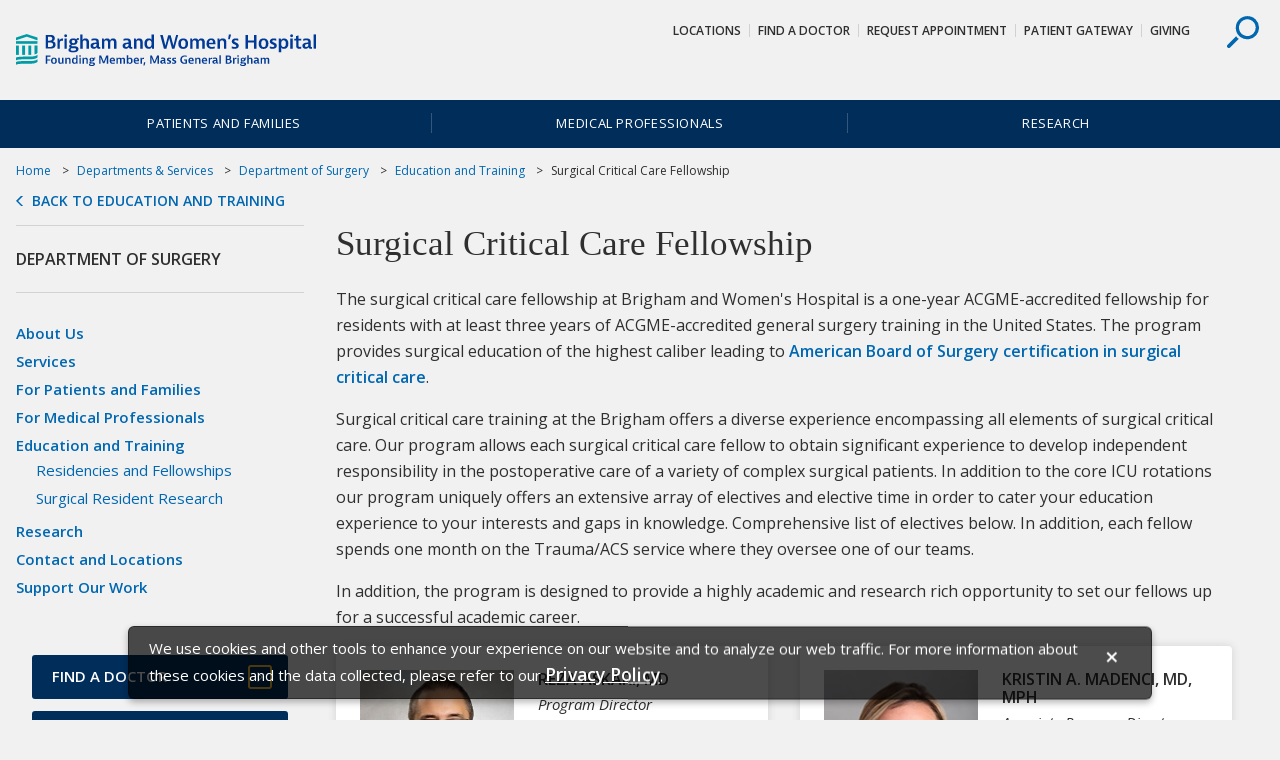

--- FILE ---
content_type: text/html; charset=UTF-8
request_url: https://www.brighamandwomens.org/surgery/for-medical-professionals/surgical-critical-care-fellowship
body_size: 20497
content:
<html lang="en">
<head>
<META http-equiv="Content-Type" content="text/html; charset=UTF-8">
<title>Surgical Critical Care Fellowship - Brigham and Women's Hospital</title><link rel="canonical" href="https://www.brighamandwomens.org/surgery/for-medical-professionals/surgical-critical-care-fellowship"/><!--grid-layout--><!--ls:begin[stylesheet]--><style type="text/css">
          
          .iw_container
          {
            max-width:800px !important;
            margin-left: auto;
            margin-right: auto;
          }
          .iw_stretch
          {
            max-width: 100% !important;
          }
        </style>
<link href="//fast.fonts.net/cssapi/7aae072e-5859-4282-af42-f2805ace49c4.css" rel="stylesheet" type="text/css">
<link rel="stylesheet" href="https://fonts.googleapis.com/css?family=Open+Sans:400,400i,600,600i">
<link href="/assets/BWH/core/css/main.css" type="text/css" rel="stylesheet">
<!--ls:end[stylesheet]-->
<!--ls:begin[meta-keywords]-->
<meta name="keywords" content="">
<!--ls:end[meta-keywords]-->
<!--ls:begin[meta-description]-->
<meta name="description" content="">
<!--ls:end[meta-description]-->
<!--ls:begin[custom-meta-data]-->
<meta name="viewport" content="width=device-width, initial-scale=1.0, maximum-scale=1.0">
<!--ls:end[custom-meta-data]-->
<!--ls:begin[meta-vpath]-->
<meta name="vpath" content="">
<!--ls:end[meta-vpath]-->
<!--ls:begin[meta-page-locale-name]-->
<meta name="page-locale-name" content="">
<!--ls:end[meta-page-locale-name]-->
<!--ls:begin[head-injection]--><meta name="site-areas" content="Clinical Services and Departments,Education and Training" /><meta content="/assets/BWH/images/bwh-exterior-default.png" property="og:image"/> 
<!--ls:end[head-injection]--><!--ls:begin[tracker-injection]--><!--ls:end[tracker-injection]--><!--ls:begin[script]--><!--ls:end[script]--><!--[if lt IE 9]>
			<script src="//html5shiv.googlecode.com/svn/trunk/html5.js"></script>
		<![endif]--><link href="/assets/BWH/core/images/favicons/favicon2.ico?v=3" sizes="16x16" type="image/ico" rel="icon">
<link href="/assets/BWH/core/images/favicons/apple-touch-icon.png?v=3" sizes="180x180" rel="apple-touch-icon">
<link href="/assets/BWH/core/images/favicons/favicon-32x32.png?v=3" sizes="32x32" type="image/png" rel="icon">
<link href="/assets/BWH/core/images/favicons/favicon-194x194.png?v=3" sizes="194x194" type="image/png" rel="icon">
<link href="/assets/BWH/core/images/favicons/android-chrome-192x192.png?v=3" sizes="192x192" type="image/png" rel="icon">
<link href="/assets/BWH/core/images/favicons/favicon-16x16.png?v=3" sizes="16x16" type="image/png" rel="icon">
<link href="/assets/BWH/core/images/favicons/manifest.json?v=3" rel="manifest">
<link color="#0067b1" href="/assets/BWH/core/images/favicons/safari-pinned-tab.svg?v=3" rel="mask-icon">
<link href="/assets/BWH/core/images/favicons/favicon2.ico?v=3" type="image/x-icon" rel="shortcut icon">
<meta content="#2d89ef" name="msapplication-TileColor">
<meta content="/assets/BWH/core/images/favicons/mstile-144x144.png?v=3" name="msapplication-TileImage">
<meta content="#ffffff" name="theme-color">
<meta content="#ffffff" name="test-meta">
</head>
<body>
<!--ls:begin[body]--><script type="text/javascript">
(function(window, document, dataLayerName, id) {
window[dataLayerName]=window[dataLayerName]||[],window[dataLayerName].push({start:(new Date).getTime(),event:"stg.start"});var scripts=document.getElementsByTagName('script')[0],tags=document.createElement('script');
function stgCreateCookie(a,b,c){var d="";if(c){var e=new Date;e.setTime(e.getTime()+24*c*60*60*1e3),d="; expires="+e.toUTCString()}document.cookie=a+"="+b+d+"; path=/"}
var isStgDebug=(window.location.href.match("stg_debug")||document.cookie.match("stg_debug"))&&!window.location.href.match("stg_disable_debug");stgCreateCookie("stg_debug",isStgDebug?1:"",isStgDebug?14:-1);
var qP=[];dataLayerName!=="dataLayer"&&qP.push("data_layer_name="+dataLayerName),isStgDebug&&qP.push("stg_debug");var qPString=qP.length>0?("?"+qP.join("&")):"";
tags.async=!0,tags.src="https://mgb.containers.piwik.pro/"+id+".js"+qPString,scripts.parentNode.insertBefore(tags,scripts);
!function(a,n,i){a[n]=a[n]||{};for(var c=0;c<i.length;c++)!function(i){a[n][i]=a[n][i]||{},a[n][i].api=a[n][i].api||function(){var a=[].slice.call(arguments,0);"string"==typeof a[0]&&window[dataLayerName].push({event:n+"."+i+":"+a[0],parameters:[].slice.call(arguments,1)})}}(i[c])}(window,"ppms",["tm","cm"]);
})(window, document, 'dataLayer', 'eb15999a-801a-420b-83fe-a6ec50f8d268');
</script>
<div class="container-fluid iw_section" id="sectionj2veiog4"> 
 <div class="row iw_row iw_stretch" id="rowj2veiog5"> 
  <div class="iw_columns col-lg-12" id="colj2veiog6"> 
   <div class="iw_component" id="iw_comp1495171520067">
     <style>#iw_comp1495171520067{}</style><style>#iw_comp1495171520067{}</style><a href="#cookieNotice" class="visually-hidden">skip to Cookie Notice</a><a href="#skipContent" class="visually-hidden">Skip to contents</a><div class="site-overlay"></div><header role="banner" class="header component">
<div class="header__upper">
<div class="container">
<a title="Brigham and Women's Hospital Logo" href="/" target=""><img id="" src="/assets/BWH/core/sprites/vectors/bwh-logo.svg" alt="Brigham and Women's Hospital Logo" class="header__logo"></a>
<div class="header__controls">
<button  class="header__search header__search--desktop">
<svg class="header__search-icon">
<use xlink:href="/assets/BWH/core/spritesheets/vector.spritesheet.svg#icon-search"></use>
</svg>
</button>
</div>
<nav aria-describedby="utility-nav-title" role="navigation" class="utility-nav">
<div class="visually-hidden" id="utility-nav-title">Utility Navigation</div>
<ul class="utility-nav__list">
<li class="utility-nav__item">
<a class="utility-nav__link" title="Locations and Buildings at Brigham and Women's Hospital on Boston main campus &amp; satellite locations" href="/about-bwh/brigham-and-womens-hospital-locations-and-affiliates" target="">Locations</a>
</li>
<li class="utility-nav__item">
<a class="utility-nav__link" title="Find a Doctor at Brigham and Women's Hospital" href="https://physiciandirectory.brighamandwomens.org/" target="">Find a Doctor</a>
</li>
<li class="utility-nav__item">
<a class="utility-nav__link" title="Request an Appointment at Brigham and Women's Hospital" href="/forms/request-an-appointment" target="">Request Appointment</a>
</li>
<li class="utility-nav__item">
<a class="utility-nav__link" title="Patient Gateway" href="https://patientgateway.massgeneralbrigham.org/mychart-prd/Authentication/Login?" target="_blank">Patient Gateway</a>
</li>
<li class="utility-nav__item">
<a class="utility-nav__link" title="Learn about Charitable Giving to Brigham and Women's Hospital" href="http://bwhgiving.org/mainsitetopnav" target="">Giving</a>
</li>
</ul>
</nav>
</div>
</div>
<div class="header__search-drawer">
<div class="site-search">
<div class="container">
<form method="GET" action="/search-results.page" class="site-search__form">
<label for="site-search" class="site-search__label visually-hidden">Search</label><input placeholder="Search..." type="search" name="text" class="site-search__search-field"><input  value="Search" type="submit" class="site-search__submit btn btn--secondary">
</form>
<button  class="site-search__close">
<svg class="site-search__close-icon">
<use xlink:href="/assets/BWH/core/spritesheets/vector.spritesheet.svg#icon-x"></use>
</svg>
</button>
<div or-tablet="show" class="site-search__quick-links">
<span class="site-search__qtitle">Quick Links</span>
<ul class="site-search__qlist">
<li class="site-search__qitem">
<a class="site-search__qlink" title="Centers of Excellence, Clinical Departments &amp; Services" href="/services" target="">Departments &amp; Services</a>
</li>
<li class="site-search__qitem">
<a class="site-search__qlink" title="Directions to and Parking at Brigham and Women's Main Campus" href="/about-bwh/locations/boston-main-campus-self-parking-and-valet" target="">Directions &amp; Parking</a>
</li>
<li class="site-search__qitem">
<a class="site-search__qlink" title="Access Your Medical Records Online, Transfer Medical Records to BWH, or Obtain Copies of BWH Records" href="/patients-and-families/patients/medical-records" target="">Medical Records</a>
</li>
<li class="site-search__qitem">
<a class="site-search__qlink" title="Physical Therapy (PT), Rehabilitation Services" href="/patients-and-families/rehabilitation-services/physical-and-occupational-therapy-rehabilitation-services" target="">Physical Therapy (PT)</a>
</li>
<li class="site-search__qitem">
<a class="site-search__qlink" title="Primary Care Practices at Brigham and Women's Hospital" href="/medicine/general-internal-medicine-and-primary-care/primary-care-practices" target="">Primary Care</a>
</li>
<li class="site-search__qitem">
<a class="site-search__qlink" title="Volunteer at Brigham and Women's Hospital" href="/about-bwh/volunteer/office-of-sponsored-staff-and-volunteer-services" target="">Volunteer</a>
</li>
</ul>
</div>
</div>
</div>
</div>

<nav aria-describedby="main-nav-title" role="navigation"  class="main-nav">
<div id="main-nav-title" class="visually-hidden">Site Navigation</div>
<div class="container">
<ul class="main-nav__list">
<li class="main-nav__item">
<a class="main-nav__link" title="Information for Patients and Families" href="/patients-and-families">Patients and Families</a>
</li>
<li class="main-nav__item">
<a class="main-nav__link" title="Information for Medical Professionals" href="/medical-professionals">Medical Professionals</a>
</li>
<li class="main-nav__item">
<a class="main-nav__link" title="Research at Brigham and Women's Hospital" href="/research">Research</a>
</li>
</ul>
</div>
</nav>
</header><p id="skip-header" class="visually-hidden">Header Skipped.</p>

 
   </div> 
  </div> 
 </div> 
</div> 
<div class="container-fluid iw_section" id="sectionj2veiog8"> 
 <div class="row iw_row iw_stretch" id="rowj2veiog9"> 
  <div class="iw_columns col-lg-12" id="colj2veioga"> 
   <div class="iw_placeholder" id="iw_placeholder1495171520071"></div> 
  </div> 
 </div> 
</div> 
<div class="container-fluid iw_section" id="sectionj2veiogg"> 
 <div class="row iw_row iw_container" id="rowj2veiogh"> 
  <div class="iw_columns col-lg-12" id="colj2veiogi"> 
   <div class="iw_component" id="iw_comp1495171520079">
     <style>#iw_comp1495171520079{}</style><style>#iw_comp1495171520079{}</style><div class="breadcrumbs component">
<div >
<ul class="breadcrumbs__list">
<li class="breadcrumbs__item">
<a href="/" class="breadcrumbs__link" title="Home">Home</a>
</li>
<li class="breadcrumbs__item">
<a class="breadcrumbs__link" title="Departments &amp; Services" href="/services">Departments &amp; Services</a>
</li>
<li class="breadcrumbs__item">
<a class="breadcrumbs__link" title="Department of Surgery" href="/surgery">Department of Surgery</a>
</li>
<li class="breadcrumbs__item">
<a class="breadcrumbs__link" title="Education and Training" href="/surgery/surgical-education-and-training">Education and Training</a>
</li>
<li class="breadcrumbs__item">Surgical Critical Care Fellowship</li>
</ul>
<a class="breadcrumbs__back-link" title=" Education and Training" href="/surgery/surgical-education-and-training">Back to Education and Training</a>
</div>

</div>

 
   </div> 
  </div> 
 </div> 
</div> 
<div class="container-fluid iw_section" id="sectionj2veiogk"> 
 <div class="row iw_row iw_container" id="rowj2veiogl"> 
  <div class="iw_columns col-lg-12" id="colj2veiogm"> 
   <div class="row iw_row" id="rowj2veiogo"> 
    <div class="iw_columns col-lg-9 content-has-sidebar" id="colj2veiogq"> 
     <div class="iw_component" id="iw_comp1495171520087">
       <style>#iw_comp1495171520087{}</style><span id="skipContent"></span><h1 class="page-title">Surgical Critical Care Fellowship
</h1> 
     </div> 
     <div class="iw_component" id="iw_comp1500294101325">
       <style>#iw_comp1500294101325{}</style><div 
class="rich-text component " 
style="" 
id=""
><span><p>The surgical critical care fellowship at Brigham and Women's Hospital is a one-year ACGME-accredited fellowship for residents with at least three years of ACGME-accredited general surgery training in the United States. The program provides surgical education of the highest caliber leading to <a href="https://www.absurgery.org/get-certified/surgical-critical-care/" target="_blank" rel="noopener"><strong>American Board of Surgery certification in surgical critical care</strong></a>.</p>
<p>Surgical critical care training at the Brigham offers a diverse experience encompassing all elements of surgical critical care. Our program allows each surgical critical care fellow to obtain significant experience to develop independent responsibility in the postoperative care of a variety of complex surgical patients. In addition to the core ICU rotations our program uniquely offers an extensive array of electives and elective time in order to cater your education experience to your interests and gaps in knowledge. Comprehensive list of electives below. In addition, each fellow spends one month on the Trauma/ACS service where they oversee one of our teams.</p>
<p>In addition, the program is designed to provide a highly academic and research rich opportunity to set our fellows up for a successful academic career.</p></span></div>
     
     </div> 
     <div class="iw_placeholder" id="iw_placeholder1500294101296"> 
      <div class="iw_component" id="iw_comp1515418255064">
        <style>#iw_comp1515418255064{}</style><style>#iw_comp1515418255064{}</style><section title="Physician Bios" role="region" class="physician-bio col-1-2-2">
<div class="physician-bio__item col">
<img class="physician-bio__image" alt="Reza Askari, MD" src="/assets/BWH/surgery/trauma-and-burn-center/images/askari_reza.jpg"><div class="physician-bio__side">
<div class="physician-bio__upper">
<h3 class="physician-bio__name">Reza Askari, MD</h3>
<p class="physician-bio__title">Program Director</p>
</div>
<a class="physician-bio__learn-more" title="See Entire Profile" href="https://physiciandirectory.brighamandwomens.org/details/281/reza-askari-trauma_burn_and_surgical_critical_care-boston?LastName=askari">See Entire Profile&nbsp;<span class="screen-read-text">See Entire Profile</span></a>
</div>
</div>
<div class="physician-bio__item col">
<img class="physician-bio__image" alt="Kristin A. Madenci, MD, MPH" src="/assets/BWH/surgery/trauma-and-burn-center/images/sonderman_kristin.jpg"><div class="physician-bio__side">
<div class="physician-bio__upper">
<h3 class="physician-bio__name">Kristin A. Madenci, MD, MPH</h3>
<p class="physician-bio__title">Associate Program Director</p>
</div>
<a class="physician-bio__learn-more" title="See Entire Profile" href="https://physiciandirectory.brighamandwomens.org/details/15305/kristin-sonderman-boston">See Entire Profile&nbsp;<span class="screen-read-text">See Entire Profile</span></a>
</div>
</div>
</section>
         
     
      </div> 
     </div> 
     <div class="iw_component" id="iw_comp1500294101326">
       <style>#iw_comp1500294101326{}</style><style>#iw_comp1500294101326{}</style><div data-component="accordion" class="drawer">
<h3>Surgical Critical Care Fellowship Topics</h3>
<div class="drawer__section">
<a class="drawer__toggle" href="#">Quick Facts</a>
<div class="drawer__content rich-text component"><ul>
<li>Four categorical positions each year
<ul>
<li>Two of which stay for 2nd year acute care surgery fellowship</li>
</ul>
</li>
<li>One-year ACGME-accredited fellowship</li>
<li>120 ICU beds, 44 operating rooms, Level 1 Trauma Center and Burn Center</li>
<li>Affiliated with Boston Children&rsquo;s Hospital and Dana Farber Cancer Institute</li>
<li>Core rotations in Cardiac ICU, Thoracic ICU, Surgical ICU, Trauma/Burn ICU, Med-Surg ICU
<ul>
<li>Extensive exposure to VA/VV ECMO, lung/heart transplant, complex acute care surgery patients</li>
<li>Daily protected fellow-level didactic sessions</li>
</ul>
</li>
<li>Significant elective time to allow for catered experience</li>
<li>Established ultrasound curriculum with option for certification</li>
</ul></div>
</div>
<div class="drawer__section">
<a class="drawer__toggle" href="#">Program Objectives</a>
<div class="drawer__content rich-text component"><ul>
<li>Provide the highest quality critical care training for our fellows through evidence-based approaches to patient management in a high volume, high acuity center with multidisciplinary faculty who offer a broad range of perspectives.</li>
<li>To train and mentor individuals interested in academic surgery and help develop the necessary skills in surgical research, education and/or administration leadership to jump start a successful academic career following fellowship.</li>
<li>To maximize the trainee's exposure to complex critical care patients and optimize their abilities and responsibilities in patient management.</li>
<li>To train and cultivate future critical care surgeon leaders.</li>
</ul></div>
</div>
<div class="drawer__section">
<a class="drawer__toggle" href="#">Our Institution</a>
<div class="drawer__content rich-text component"><p>Brigham and Women&rsquo;s Hospital is an academic, clinical, and scientific powerhouse with a long history of firsts. We foster a shared commitment to predict, prevent and treat the world&rsquo;s toughest diseases. Our affiliation with the Dana Farber Institute, a world leader in cancer treatment and research, as well as Boston Children&rsquo;s Hospital, named the number one children&rsquo;s hospital in the country for the past decade, offers our fellows the opportunity to take care of some of the sickest and most complex patients in the world. Fellows are active participants in multidisciplinary discussions that often are on the cutting edge of medicine.</p>
<p>Our culture of providing excellence in patient care, teaching and research affords an exceptional environment for clinical training and participation in exciting advances in basic and clinical research.</p></div>
</div>
<div class="drawer__section">
<a class="drawer__toggle" href="#">Faculty</a>
<div class="drawer__content rich-text component"><p>Committed to teaching and mentoring the next generation of surgeons and leaders in medicine, our faculty is comprised of experienced clinicians who impart a breadth of knowledge and expertise during clinical rounds and in clinics. In addition, our faculty have a diverse array of academic interests and expertise that allows for successful mentorship relationships for our fellows. <a href="/surgery/trauma-and-burn-center/physicians">Meet our Faculty.</a></p></div>
</div>
<div class="drawer__section">
<a class="drawer__toggle" href="#">Curriculum</a>
<div class="drawer__content rich-text component"><p><strong>Rotations</strong></p>
<p>In order to become experts in management of critically ill surgical patients, fellows spend the majority of time (weeks required by ACGME) providing care and supervising trainees in one of our core ICU units:</p>
<ul>
<li>Surgical Intensive Care (10 beds)</li>
<li>Trauma/Burn Intensive Care (10 beds)</li>
<li>Cardiac Surgical Intensive Care (20-24 beds)</li>
<li>Medical-Surgical Intensive Care (10 beds)</li>
<li>Thoracic Surgical Intensive Care (10-12 beds)</li>
</ul>
<p>Our ICUs are staffed by a broad group of physicians including surgeons, anesthesiologists, emergency medicine physicians, obstetric-gynecologists, and interventional radiology intensivists. Within this model, patients and learners benefit immensely from a multidisciplinary approach to care and teaching.</p>
<p>We dedicate a total of 12 weeks to elective, to allow our fellows the flexibility to individualize their year of training. Elective opportunities include:</p>
<table>
<tbody>
<tr>
<td width="312">
<p>&middot;&nbsp;&nbsp;&nbsp;&nbsp;&nbsp; International Rotations</p>
<p>&middot;&nbsp;&nbsp;&nbsp;&nbsp;&nbsp; ECMO Team</p>
<p>&middot;&nbsp;&nbsp;&nbsp;&nbsp;&nbsp; MEDFlight</p>
<p>&middot;&nbsp;&nbsp;&nbsp;&nbsp;&nbsp; Neurosurgical ICU or MICU</p>
<p>&middot;&nbsp;&nbsp;&nbsp;&nbsp;&nbsp; Boston Children&rsquo;s Hospital Pediatric ICU</p>
<p>&middot;&nbsp;&nbsp;&nbsp;&nbsp;&nbsp; Congenital Heart Defect Team</p>
<p>&middot;&nbsp;&nbsp;&nbsp;&nbsp;&nbsp; Ultrasound/TEE</p>
<p>&middot;&nbsp;&nbsp;&nbsp;&nbsp;&nbsp; Metabolic Support Service (Tracheostomies, Feeding tubes, lines)</p>
</td>
<td width="312">
<p>&middot;&nbsp;&nbsp;&nbsp;&nbsp;&nbsp; Infectious Disease</p>
<p>&middot;&nbsp;&nbsp;&nbsp;&nbsp;&nbsp; Renal Replacement Therapy</p>
<p>&middot;&nbsp;&nbsp;&nbsp;&nbsp;&nbsp; Airway/Anesthesia</p>
<p>&middot;&nbsp;&nbsp;&nbsp;&nbsp;&nbsp; Palliative Care</p>
<p>&middot;&nbsp;&nbsp;&nbsp;&nbsp;&nbsp; Geriatrics</p>
<p>&middot;&nbsp;&nbsp;&nbsp;&nbsp;&nbsp; Burn Surgery</p>
<p>&middot;&nbsp;&nbsp;&nbsp;&nbsp;&nbsp; Trauma/ ACS Service</p>
</td>
</tr>
</tbody>
</table>
<p><strong>Didactics</strong></p>
<p>Fellows attend daily didactic seminars that are protected, exclusively for the surgical/anesthesia ICU fellows. Additional conferences include General Surgery M&amp;M, SICU/MICU M&amp;M, Journal club, Trauma/ACS surgery research meetings, and thoracic case conferences.</p></div>
</div>
<div class="drawer__section">
<a class="drawer__toggle" href="#">Acute Care Surgery Global Surgery Track </a>
<div class="drawer__content rich-text component"><p><strong>In partnership with </strong><a href="https://www.pgssc.org/" target="_blank" rel="noopener"><strong>The Harvard Program in Global Surgery and Social Change</strong></a></p>
<p>Brigham and Women&rsquo;s Hospital has a long history of meaningful global health engagement. Until his death in 2022, global health icon Dr. Paul Farmer considered Brigham his academic and clinical home.</p>
<p>The <a href="https://www.pgssc.org/" target="_blank" rel="noopener">Harvard Program in Global Surgery and Social Change (PGSSC)</a> is a leader in the field of global surgery, training over 100 research fellows and research collaborators in global surgery since 2008, and the force behind seminal global surgery efforts including <a href="https://www.thelancet.com/commissions/global-surgery" target="_blank" rel="noopener">The Lancet Commission on Global Surgery</a>. To this day, the PGSSC continues to be at the forefront of the global surgery movement, with a robust fellowship program, driving prominent policy and advocacy initiatives, and designated as a <a href="https://www.pgssc.org/copy-of-who-cc#:~:text=WHO%20Collaborating%20Centre%20%7C%20pgssc,Surgery%20(LCoGS)%20in%202015." target="_blank" rel="noopener">World Health Organization Collaborating Centre for Surgical Research and Policy.</a></p>
<p>The Brigham and Women&rsquo;s Hospital Division of Trauma, Burns, Surgical Critical Care, and Emergency General Surgery, led by <a href="https://physiciandirectory.brighamandwomens.org/details/12163/ali-salim-trauma_burn_and_surgical_critical_care-boston" target="_blank" rel="noopener">Dr. Ali Salim</a>, is home to a high concentration of global health-focused acute care trauma surgeons. <a href="https://csph.brighamandwomens.org/theplus_team_member/riviello-robert/" target="_blank" rel="noopener">Dr. Robert Riviello</a> has significant experience in global surgery partnerships and research and is Director of the Harvard PGSSC; <a href="https://csph.brighamandwomens.org/theplus_team_member/raykar-nakul/" target="_blank" rel="noopener">Dr. Nakul Raykar</a> is Fellowship Director of PGSSC and leads the Systems for Trauma and Blood and Global Surgery (STAB) Lab at PGSSC; <a href="https://csph.brighamandwomens.org/theplus_team_member/anderson-geoffrey/" target="_blank" rel="noopener">Dr. Geoffrey Anderson</a> is Associate Fellowship Director of PGSSC and directs the Trauma, Implementation science, Global surgery, and Equity Research (TIGER) Lab at PGSSC. Collectively, this team has extensive research, clinical, policy, and educational partnerships that designated Acute Care Surgery fellows can participate in during their time at BWH.</p>
<p><strong>Global Surgery Track Components:</strong></p>
<table>
<tbody>
<tr>
<td style="width: 192px;">
<p><strong>Mentorship</strong></p>
</td>
<td style="width: 368px;">
<p>Designated fellows will be assigned a global surgery mentor based on fellows&rsquo; goals and career plans. As part of this mentorship relationship, fellows will gain exposure to longstanding successful international partnerships.&nbsp;Throughout the year, fellows will meet with their mentors regularly to move forward &nbsp;projects and advance toward career goals.</p>
</td>
</tr>
<tr>
<td style="width: 192px;">
<p><strong>Research</strong></p>
</td>
<td style="width: 368px;">
<p><strong>Harvard Program in Global Surgery and Social Change Partnership</strong></p>
<p>In partnership with <a href="https://www.pgssc.org/" target="_blank" rel="noopener">PGSSC</a>, the Fellow will have the opportunity to join ongoing projects that align with their own interest. The Global Surgery Fellow will join PGSSC&rsquo;s Morning Report, which is the weekly educational and research meeting that occurs every Thursday morning.</p>
<p>Listed below are a few of the possible opportunities for engagement within the PGSSC:</p>
<p><strong>Riviello Lab</strong></p>
<p>Centered around strengthening bi-directional partnership between the Center for Equity in Global Surgery at the <a href="https://ughe.org/" target="_blank" rel="noopener">University of Global Health Equity</a> in Rwanda and the PGSSC. The lab supports the development and delivery of undergraduate educational curriculum for medical students and post graduate medical education.</p>
<p><strong>TIGER Lab</strong></p>
<p>Dedicated to enhancing surgical education and improving trauma care in low-resource settings by analyzing factors that condition trauma in patients, determining clinical outcomes, and building the capacity of future generations of providers in surgical techniques.</p>
<p><strong>STAB Trauma Systems Research Initiative</strong></p>
<p>In collaboration with Sotero Del Rio (Chil&eacute;), Roosevelt Hospital (Guatemala), and the Indian Trauma Research Consortium (India), this lab focuses on trauma systems development, registry-based analysis, and development of educational initiatives.</p>
</td>
</tr>
<tr>
<td style="width: 192px;">
<p><strong>Education</strong></p>
</td>
<td style="width: 368px;">
<p><a href="https://ughe.org/" target="_blank" rel="noopener">University of Global Health Equity (UGHE)</a></p>
<p>Opportunity for fellows to participate and learn about surgical education and global health delivery at UGHE in the Butaro, Rwanda.</p>
<p><strong>Brigham-Sotero Trauma Rounds Conference</strong></p>
<p>Hospital Sotero Del Rio in Santiago, Chil&eacute;, sees close to 30% penetrating trauma. The surgeons at Sotero specialize in trauma education. We host joint case-presentation-based rounds. Twice a year, Sotero presents penetrating trauma cases. Twice a year, we present critical care cases.</p>
<p><strong>BWH/MGH/Groote Schuur Hospital /Chris Hani Baragwanath Hospital Trauma Case Conference</strong></p>
<p>In collaboration with MGH, Baragwanath and Groote Schuur Hospital, quarterly we have &ldquo;International Trauma Case Conference&rdquo; to discussing difficult cases and hot topics in trauma surgery.</p>
<p>Additional educational opportunities within the Harvard system:</p>
<p>Masters of Public Health at the <a href="https://www.hsph.harvard.edu/office-of-educational-programs/master-of-public-health/" target="_blank" rel="noopener">Harvard T.H Chan School of Public Health</a></p>
<p>Fellows are welcome to apply to the MPH program to follow their clinical time as a global surgery fellow.</p>
<p><a href="https://pll.harvard.edu/course/global-health-delivery" target="_blank" rel="noopener">Global Health Delivery</a> and <a href="https://www.harvardonline.harvard.edu/course/humanitarian-response-conflict-disaster" target="_blank" rel="noopener">Humanitarian Response to Conflict</a> Courses</p>
<p>Opportunity to participate in courses to expand knowledge on equitable partnerships and engaging in ethical and sound research practices.</p>
</td>
</tr>
<tr>
<td style="width: 192px;">
<p><strong>Clinical Growth</strong></p>
</td>
<td style="width: 368px;">
<p>(Optional if aligns with career goals)</p>
<p><strong>Clinical Trauma Surgery Experience at Sotero Del Rio in Santiago, Chile</strong></p>
<p>Fellows will have the opportunity to participate in an intensive period of trauma clinical and educational activities in Santiago, Chile.</p>
<p><strong>Clinical Trauma Surgery Experience at Chris Hani Baragwanath Hospital in Johannesburg, South Africa </strong></p>
<p>Increase trauma exposure by rotating at the 3<sup>rd</sup> largest hospital in the world with a significant amount of penetrating trauma. Learn from some of the most experienced trauma surgeons in the world.</p>
</td>
</tr>
</tbody>
</table></div>
</div>
<div class="drawer__section">
<a class="drawer__toggle" href="#">Research Opportunities</a>
<div class="drawer__content rich-text component"><p>The Brigham is dedicated to patient centered research and innovation, which is also core to our division of trauma, burn, and surgical critical care. We expect our fellows to actively participate in research and join our divisions research efforts. We are fortunate to have one of the most productive surgical public health research centers, <a href="https://csph.brighamandwomens.org/">The Center for Surgery and Public Health (CSPH)</a> housed within the Brigham which is a joint initiative with Harvard Medical School and the <a href="https://www.hsph.harvard.edu/">Harvard. T.H. Chan School of Public Health</a>.&nbsp; Most of our faculty are actively involved at CPSH (including the current Director of the Center, Dr. Zara Cooper). &nbsp;&nbsp;</p>
<p>We also are very proud of our <a href="https://steppingstrong.bwh.harvard.edu/">Gillian Reny Stepping Strong Center for Trauma Innovation</a>, whose mission is to catalyze multidisciplinary collaboration to inspire groundbreaking innovation, effective prevention and compassionate intervention to both civilians and military heroes who endure traumatic injuries and events.&nbsp; Fellows are welcome to join the current initiatives or propose their own ideas.&nbsp;</p></div>
</div>
<div class="drawer__section">
<a class="drawer__toggle" href="#">Applications</a>
<div class="drawer__content rich-text component"><p>The surgical critical care fellowship program matches four fellows each year to the one-year clinical program. Fellowship positions are matched via the&nbsp;<a href="https://www.nrmp.org/"><strong>National Resident Matching Program (NRMP)</strong></a>. All applicants should apply submit via&nbsp;<a href="https://safas.smapply.io/"><strong>the SCC and ACS Fellowship Application Service (SAFAS</strong></a>).</p>
<p>If you have any additional questions about the application process or our fellowship, please contact Deirdre McLaren at <a href="mailto:dtmclaren@bwh.harvard.edu">dtmclaren@bwh.harvard.edu</a>.</p></div>
</div>
<div class="drawer__section">
<a class="drawer__toggle" href="#">Requirements and Deadline</a>
<div class="drawer__content rich-text component"><p>We require the following documents to be available for download through&nbsp;<a href="https://safas.smapply.io/"><strong>SAFAS&nbsp;</strong></a>for a complete application to be reviewed:</p>
<ul>
<li>Curriculum vitae (CV)</li>
<li>Personal statement</li>
<li>Three letters of recommendation</li>
<li>USMLE transcript</li>
<li>ABS in-training exam scores</li>
</ul>
<p>Our deadline for receipt of your application and all supporting documents for the fellowship position starting August 1, 2026 was July 1, 2025. Interviews are granted on a rolling basis by receipt date.</p></div>
</div>
<div class="drawer__section">
<a class="drawer__toggle" href="#">Selection of Interview Candidates</a>
<div class="drawer__content rich-text component"><p>Each application is reviewed in its entirety with a focus toward a combination of overall academic excellence, leadership ability, career development potential and personal character.</p>
<p>We interview approximately 30-40 candidates for the program each year. Although we receive applications from many well-qualified candidates, it is not possible to interview all who apply. Those who are invited will be notified on a rolling basis based on the application receipt and review date for interview sessions in May, June and July. All interviews are held virtually.</p></div>
</div>
<div class="drawer__section">
<a class="drawer__toggle" href="#">Dedication to Engagement and Enrichment</a>
<div class="drawer__content rich-text component"><p>Mass General Brigham is dedicated to engagement and enrichment for our faculty and workforce. The Center for Engagement and Enrichment under the MGB Center for Academic Development and Enrichment promotes this mission by offering mentoring, training, networking events, and more and is open to all to foster career advancement and professional development. The Center for Engagement and Enrichment also supports several employee resource groups to provide support and community.</p></div>
</div>
<div class="drawer__section">
<a class="drawer__toggle" href="#">Fellow Well-Being Resources and Support</a>
<div class="drawer__content rich-text component"><p>Fellows at Brigham and Women&rsquo;s have access to resources to help them stay healthy and manage work-life balance. Resources include our robust Employee Assistance Program, a lease guaranty program to assist with moving to the Boston area, transportation and parking programs, loan repayment and deferment options, mental health tools, and parenting resources such as lactation rooms and equipment, day care, and back-up childcare services.&nbsp;<a href="https://www.massgeneralbrigham.org/en/education-and-training/graduate-medical-education/resources" target="_blank" rel="noopener"><strong>Visit our GME Website for more information</strong></a>.</p></div>
</div>
<div class="drawer__section">
<a class="drawer__toggle" href="#">Past Graduates</a>
<div class="drawer__content rich-text component"><table width="737">
<tbody>
<tr>
<td>&nbsp;</td>
<td>
<p><strong>SICU Year</strong></p>
</td>
<td width="463">
<p><strong>Current Position</strong></p>
</td>
</tr>
<tr>
<td>
<p>Ian Driscoll MD, FACS</p>
</td>
<td>
<p>2017-2018</p>
</td>
<td width="463">
<p>Associate Professor of Surgery</p>
<p>Director, UF Health Shands Burn Center</p>
<p>Program Director, Clinical Burn Fellowship</p>
<p>University of Florida College of Medicine</p>
</td>
</tr>
<tr>
<td>
<p>Tovy Kamine, MD</p>
</td>
<td>
<p>2017-2018</p>
</td>
<td width="463">
<p>Assistant Professor of Surgery</p>
<p>UMass Chan Medical School- Baystate</p>
<p>Baystate Health</p>
</td>
</tr>
<tr>
<td>
<p>Melanie Sion, MD</p>
</td>
<td>
<p>2017-2018</p>
</td>
<td width="463">
<p>Assistant Professor of Surgery</p>
<p>Yale-New Haven Hospital</p>
</td>
</tr>
<tr>
<td>
<p>Sharven Taghavi MD, MPH, MS, FACS, FCCP</p>
</td>
<td>
<p>2017-2018</p>
</td>
<td width="463">
<p>Associate Professor of Surgery</p>
<p>Section Chief, Acute Care Surgery</p>
<p>Tulane University School of Medicine</p>
</td>
</tr>
<tr>
<td>&nbsp;</td>
<td>&nbsp;</td>
<td width="463">
<p>&nbsp;</p>
</td>
</tr>
<tr>
<td>
<p>Ashley Aaron MD</p>
</td>
<td>
<p>2018-2019</p>
</td>
<td width="463">
<p>Assistant Professor of Surgery</p>
<p>Vidant Health, Eastern Carolina University</p>
</td>
</tr>
<tr>
<td>
<p>Mehreen Kisat* MBBS, MS</p>
</td>
<td>
<p>2018-2019</p>
</td>
<td width="463">
<p>Assistant Professor of Surgery</p>
<p>University of Wisconsin School of Medicine and Public Health</p>
</td>
</tr>
<tr>
<td>
<p>Kathryn Van Orden, MD (Twomey)</p>
</td>
<td>
<p>2018-2019</p>
</td>
<td width="463">
<p>Assistant Professor of Surgery</p>
<p>Boston University Chobanian and Avedisian School of Medicine</p>
</td>
</tr>
<tr>
<td>
<p>Sean A Hickey MD* (ACS Only)</p>
</td>
<td>
<p>2018-2019</p>
</td>
<td width="463">
<p>Instructor of Surgery</p>
<p>Massachusetts General Hospital</p>
</td>
</tr>
<tr>
<td>&nbsp;</td>
<td>&nbsp;</td>
<td width="463">
<p>&nbsp;</p>
</td>
</tr>
<tr>
<td>
<p>Allison Brown, MD*</p>
</td>
<td>
<p>2019-2020</p>
</td>
<td width="463">
<p>Assistant Professor of Surgery</p>
<p>Department of Surgery at NYU Grossman School of Medicine</p>
<p>Medical Director, NYU Langone Hospital Brooklyn</p>
</td>
</tr>
<tr>
<td>
<p>C. Yvonne Chung MD, MPH</p>
</td>
<td>
<p>2019-2020</p>
</td>
<td width="463">
<p>Assistant Professor of Surgery</p>
<p>University of Maryland School of Medicine</p>
<p>Shock Trauma Center</p>
</td>
</tr>
<tr>
<td>
<p>Afredo Cesar Cordova MD, FACS</p>
</td>
<td>
<p>2019-2020</p>
</td>
<td width="463">
<p>Sarasota Memorial Hospital</p>
</td>
</tr>
<tr>
<td>
<p>Laura Hansen, MD</p>
</td>
<td>
<p>2019-2020</p>
</td>
<td width="463">
<p>Assistant Professor of Surgery</p>
<p>Donald and Barbara Zucker School of Medicine Hofstra/Northwell</p>
</td>
</tr>
<tr>
<td>&nbsp;</td>
<td>&nbsp;</td>
<td width="463">
<p>&nbsp;</p>
</td>
</tr>
<tr>
<td>
<p>Mohammad R. Afrasiabi, MD*</p>
</td>
<td>
<p>2020-2021</p>
</td>
<td width="463">
<p>Instructor of Surgery</p>
<p>Harvard Medical School</p>
<p>Southshore Hospital &amp; Brigham and Women&rsquo;s Hospital</p>
</td>
</tr>
<tr>
<td>
<p>Laura Hyde, MD</p>
</td>
<td>
<p>2020-2021</p>
</td>
<td width="463">
<p>Staff Surgeon</p>
<p>Associate Director of General Surgery Residency</p>
<p>NYC Health and Hospitals</p>
</td>
</tr>
<tr>
<td>
<p>Renaldo Williams, MD</p>
</td>
<td>
<p>2020-2021</p>
</td>
<td width="463">
<p>Assistant Professor of Surgery</p>
<p>University of Colorado School of Medicine</p>
<p>Trauma Medical Director</p>
<p>Denver Health</p>
</td>
</tr>
<tr>
<td>&nbsp;</td>
<td>&nbsp;</td>
<td width="463">
<p>&nbsp;</p>
</td>
</tr>
<tr>
<td>
<p>Adam Golden, MD</p>
</td>
<td>
<p>2021-2022</p>
</td>
<td width="463">
<p>Assistant Professor of Surgery</p>
<p>Department of Surgery at NYU Grossman School of Medicine</p>
<p>NYU Langone Health</p>
</td>
</tr>
<tr>
<td>
<p>Crystal Kyaw, MD*</p>
</td>
<td>
<p>2021-2022</p>
</td>
<td width="463">
<p>Staff Surgeon</p>
<p>Rutgers Health</p>
</td>
</tr>
<tr>
<td>
<p>Constantine Saclarides, MD</p>
</td>
<td>
<p>2021-2022</p>
</td>
<td width="463">
<p>Staff Surgeon</p>
<p>Alaska Native Medical Center</p>
</td>
</tr>
<tr>
<td>
<p>Stephanie Yee-Oleksy, DO</p>
</td>
<td>
<p>2021-2022</p>
</td>
<td width="463">
<p>Assistant Professor of Surgery</p>
<p>Weill Cornell Medicine</p>
<p>New York Presbyterian-Queens</p>
</td>
</tr>
<tr>
<td>&nbsp;</td>
<td>&nbsp;</td>
<td width="463">
<p>&nbsp;</p>
</td>
</tr>
<tr>
<td>
<p>Matthew Bartek, MD, MPH</p>
</td>
<td>
<p>2022-2023</p>
</td>
<td width="463">
<p>Instructor in Surgery</p>
<p>Harvard Medical School</p>
<p>Massachusetts General Hospital</p>
</td>
</tr>
<tr>
<td>
<p>Megan Chan, MD*</p>
</td>
<td>
<p>2022-2023</p>
</td>
<td width="463">
<p>Instructor in Surgery</p>
<p>Baylor University Medical Center</p>
</td>
</tr>
<tr>
<td>
<p>Leo Lin, MD*</p>
</td>
<td>
<p>2022-2023</p>
</td>
<td width="463">
<p>Staff Surgeon</p>
<p>Kaiser Permanente Orange County</p>
</td>
</tr>
<tr>
<td>
<p>Thomas Mitchell, MD, FACS, MS</p>
</td>
<td>
<p>2022-2023</p>
</td>
<td width="463">
<p>Staff Surgeon</p>
<p>Tacoma Trauma Trust</p>
</td>
</tr>
<tr>
<td>&nbsp;</td>
<td>&nbsp;</td>
<td width="463">
<p>&nbsp;</p>
</td>
</tr>
<tr>
<td>
<p>Adam Fields MD, MPH*</p>
</td>
<td>
<p>2023-2024</p>
</td>
<td width="463">
<p>(current ACS fellow)</p>
</td>
</tr>
<tr>
<td>
<p>Malerie Pratt, MD</p>
</td>
<td>
<p>2023-2024</p>
</td>
<td width="463">
<p>Instructor of Surgery</p>
<p>Stanford University Medical Center</p>
</td>
</tr>
<tr>
<td>
<p>Saad Sahi, MD*</p>
</td>
<td>
<p>2023-2024</p>
</td>
<td width="463">
<p>(current ACS fellow)</p>
</td>
</tr>
<tr>
<td>
<p>Nitasha Sharma, MD</p>
</td>
<td>
<p>2023-2024</p>
</td>
<td width="463">
<p>Staff Surgeon</p>
<p>Renown Regional Medical Center, Reno, NV</p>
</td>
</tr>
</tbody>
</table>
<p>*Also completed the 2<sup>nd</sup> year ACS Fellowship</p></div>
</div>
</div>
         
     
     </div> 
     <div class="iw_placeholder" id="iw_placeholder1496845733721"></div> 
     <div class="iw_placeholder" id="iw_placeholder1495171520092"></div> 
     <div class="row iw_row" id="rowj2veioh2"> 
      <div class="iw_columns col-lg-6" id="colj2veioh3"> 
       <div class="iw_placeholder" id="iw_placeholder1495171520094"></div> 
      </div> 
      <div class="iw_columns col-lg-6" id="colj2veioh4"> 
       <div class="iw_placeholder" id="iw_placeholder1495171520095"></div> 
      </div> 
     </div> 
     <div class="iw_placeholder" id="iw_placeholder1495171520096"></div> 
     <div class="iw_placeholder" id="iw_placeholder1495171520097"></div> 
     <div class="iw_placeholder" id="iw_placeholder1495171520098"></div> 
     <div class="iw_placeholder" id="iw_placeholder1495171520099"></div> 
     <div class="iw_placeholder" id="iw_placeholder1495171520100"></div> 
     <div class="row iw_row" id="rowj2veioh6"> 
      <div class="iw_columns col-lg-6" id="colj2veioh7"> 
       <div class="iw_placeholder" id="iw_placeholder1495171520101"></div> 
      </div> 
      <div class="iw_columns col-lg-6" id="colj2veioh8"> 
       <div class="iw_placeholder" id="iw_placeholder1495171520105"></div> 
      </div> 
     </div> 
    </div> 
    <div class="iw_columns col-lg-3 content-sidebar" id="colj2veiogp"> 
     <div class="iw_component" id="iw_comp1495171520083">
       <style>#iw_comp1495171520083{}</style><style>#iw_comp1495171520083{}</style><div class="sidebar component" >
<h3 class="sidebar__title">Department of Surgery</h3>
<nav aria-describedby="sidebar-navigation-title" role="navigation" class="sidebar__navigation">
<a href="#skipContent" class="visually-hidden" id="sidebar-navigation-title">Skip navigation</a>
<ul class="sidebar__list">
<li class="sidebar__item">
<a class="sidebar__link" title="About Us" href="/surgery/about-surgery-department">About Us</a>
</li>
<li class="sidebar__item">
<a class="sidebar__link" title="Services" href="/surgery/surgical-services">Services</a>
</li>
<li class="sidebar__item">
<a class="sidebar__link" title="For Patients and Families" href="/surgery/for-surgery-patients-and-families">For Patients and Families</a>
</li>
<li class="sidebar__item">
<a class="sidebar__link" title="For Medical Professionals" href="/surgery/for-surgery-medical-professionals">For Medical Professionals</a>
</li>
<li class="sidebar__item">
<a class="sidebar__link" title="Education and Training" href="/surgery/surgical-education-and-training">Education and Training</a>
<ul class="sidebar__sublist">
<li class="sidebar__item">
<a class="sidebar__link" title="Residencies and Fellowships" href="/surgery/for-medical-professionals/residencies-and-fellowships">Residencies and Fellowships</a>
</li>
<li class="sidebar__item">
<a class="sidebar__link" title="Surgical Resident Research" href="/surgery/for-medical-professionals/surgical-resident-research">Surgical Resident Research</a>
</li>
</ul>
</li>
<li class="sidebar__item">
<a class="sidebar__link" title="Research" href="/surgery/surgery-research">Research</a>
</li>
<li class="sidebar__item">
<a class="sidebar__link" title="Contact and Locations" href="/surgery/surgery-contacts-and-locations">Contact and Locations</a>
</li>
<li class="sidebar__item">
<a class="sidebar__link" title="Support Our Work" href="/surgery/support-our-work">Support Our Work</a>
</li>
</ul>
</nav>
</div>

 
     </div> 
     <div class="iw_component" id="iw_comp1495171520093">
       <style>#iw_comp1495171520093{}</style><style>#iw_comp1495171520093{}</style><section  class="quick-links quick-links--promo-sidebar left-nav-sidebar component">
<div class="quick-links__content rich-text component">
<div class="quick-links__quick">
<a class="quick-links__item btn btn--block-arrow" href="https://physiciandirectory.brighamandwomens.org" target=""><span>Find a Doctor</span></a><a class="quick-links__item btn btn--block-arrow" href="/forms/request-an-appointment" target=""><span>Request Appointment</span></a><a class="quick-links__item btn btn--block-arrow" title="Locations" href="/about-bwh/brigham-and-womens-hospital-locations-and-affiliates" target=""><span>Locations</span></a><a class="quick-links__item btn btn--block-arrow" title="Services" href="/services" target=""><span>Services</span></a>
</div>
<div class="quick-links__related">
<ul class="quick-links__related-list"></ul>
</div>
</div>
</section>
 
     </div> 
     <div class="iw_placeholder" id="iw_placeholder1495171520109"></div> 
     <div class="iw_placeholder" id="iw_placeholder1495171520110"></div> 
    </div> 
   </div> 
  </div> 
 </div> 
</div> 
<div class="container-fluid iw_section" id="sectionj2veiohc"> 
 <div class="row iw_row iw_stretch" id="rowj2veiohd"> 
  <div class="iw_columns col-lg-12" id="colj2veiohe"> 
   <div class="iw_placeholder" id="iw_placeholder1495171520111"></div> 
  </div> 
 </div> 
</div> 
<div class="container-fluid iw_section" id="sectionj2veiohg"> 
 <div class="row iw_row iw_stretch" id="rowj2veiohh"> 
  <div class="iw_columns col-lg-6" id="colj2veiohi"> 
   <div class="iw_placeholder" id="iw_placeholder1495171520115"></div> 
  </div> 
  <div class="iw_columns col-lg-6" id="colj2veiohv"> 
   <div class="iw_placeholder" id="iw_placeholder1495171520119"></div> 
  </div> 
 </div> 
</div> 
<div class="container-fluid iw_section" id="sectionj2veioho"> 
 <div class="row iw_row iw_stretch" id="rowj2veiohp"> 
  <div class="iw_columns col-lg-12" id="colj2veiohq"> 
   <div class="iw_placeholder" id="iw_placeholder1495171520123"> 
    <div class="iw_component" id="iw_comp1508806661951">
      <style>#iw_comp1515418236434{}</style><style>#iw_comp1515418236434{}</style><section aria-describedby="hero__title--s5" role="region" title="" class="hero hero--centered-text component" style="background-image: url(/assets/BWH/about-bwh/images/bwh-c5-hero-S5-building-fade-gray-50.jpg)">
<div class="hero__content">
<div class="container">
<h2 class="hero__title" id="hero__title--s5">Learn more about Brigham and Women's Hospital</h2>
<hr class="hero__rule">
<p class="hero__text"><p>For over a century, a leader in patient care, medical education and research, with expertise in virtually every specialty of medicine and surgery.</p></p>
<p class="hero__callout">
</p>
<a class="hero__link btn btn--primary" href="/about-bwh" target="">About BWH</a>
</div>
</div>
</section>

 
    </div> 
   </div> 
  </div> 
 </div> 
</div> 
<div class="container-fluid iw_section" id="sectionj2veiohs"> 
 <div class="row iw_row iw_stretch" id="rowj2veioht"> 
  <div class="iw_columns col-lg-12" id="colj2veiohu"> 
   <div class="iw_component" id="iw_comp1495171520127">
     <style>#iw_comp1507162796583{}</style><style>#iw_comp1507162796583{}</style><div class="footer">

<div class="row">
<div class="social-bar component">
<div class="container">
<div class="social-bar__wrapper">
<div class="social-bar__table-cell">
<p class="social-bar__content">
<span>Stay Informed.</span>&nbsp;
						
<span>Connect with us.</span>&nbsp;
						</p>
</div>
<div class="social-bar__table-cell">
<ul class="social-bar__list">
<li class="social-bar__item">
<a class="social-bar__link" alt="Like BWH on Facebook" href="https://www.facebook.com/pages/Brigham-and-Womens-Hospital/43361098740" target="_blank">
<svg class="social-bar__icon">
<desc>Facebook</desc>
<use xmlns:xlink="http://www.w3.org/1999/xlink" xlink:href="/assets/BWH/core/spritesheets/vector.spritesheet.svg#social-fb"></use>
</svg>
</a>
</li>
<li class="social-bar__item">
<a class="social-bar__link" alt="Follow BWH on X (formerly Twitter)" href="https://twitter.com/BrighamWomens" target="_blank">
<svg class="social-bar__icon">
<desc>X (formerly Twitter)</desc>
<use xlink:href="/assets/BWH/core/spritesheets/vector.spritesheet.svg#social-tw"></use>
</svg>
</a>
</li>
<li class="social-bar__item">
<a class="social-bar__link" alt="Instagram at BWH" href="https://www.instagram.com/brighamandwomens/?hl=en" target="_blank">
<svg class="social-bar__icon">
<desc>Instagram</desc>
<use xlink:href="/assets/BWH/core/spritesheets/vector.spritesheet.svg#social-ig"></use>
</svg>
</a>
</li>
<li class="social-bar__item">
<a class="social-bar__link" alt="Subscribe to BWH's YouTube Channel" href="https://www.youtube.com/user/Brighamandwomens" target="_blank">
<svg class="social-bar__icon">
<desc>YouTube</desc>
<use xlink:href="/assets/BWH/core/spritesheets/vector.spritesheet.svg#social-yt"></use>
</svg>
</a>
</li>
<li class="social-bar__item">
<a class="social-bar__link" alt="BWH on LinkedIn" href="https://www.linkedin.com/company/brigham-and-women%27s-hospital" target="_blank">
<svg class="social-bar__icon">
<desc>LinkedIn</desc>
<use xlink:href="/assets/BWH/core/spritesheets/vector.spritesheet.svg#social-ln"></use>
</svg>
</a>
</li>
<li class="social-bar__item">
<a class="social-bar__link" alt="Newsroom at BWH" href="/about-bwh/newsroom/overview">
<svg class="social-bar__icon">
<desc>Newsroom</desc>
<use xlink:href="/assets/BWH/core/spritesheets/vector.spritesheet.svg#social-news"></use>
</svg>
</a>
</li>
</ul>
</div>
</div>
</div>
</div>
</div>
<footer role="contentinfo" class="footer__main row">

<style>
					.footer__notice.modal {
						display: none;  /*Hidden by default */
						position: fixed; /* Stay in place */
						z-index: 100148; /* Sit on top */
						left: 0;
						top: 0;			
					}
					.footer__notice.modal::backdrop {
						position: fixed;
						top: 0;
						left: 0;
						right: 0;
						bottom: 0;
						background-color: rgba(0, 0, 0, 0.6);
					}
					.footer__notice .modal-content{
						background-color: rgba(0, 0, 0, 0.7);
    					color: #fefefe;
						position: fixed;
						left: 50%;
						margin: 0 auto;
						bottom: -6rem;
						transform: translate(-50%, -50%);
						font-size: .9375rem;						
						padding: 5px 20px;
						width: 80%; /* Could be more or less, depending on screen size */
						border: 1px solid rgba(0, 0, 0, 0.4);
						border-radius: 6px;
						box-shadow: 0 3px 7px rgba(0, 0, 0, 0.3);
					}
					.footer__notice .modal-body tr{
						background-color: rgba(0, 0, 0, 0);
						color: #fefefe;
						border: none;
					}
					.footer__notice .modal-body td{
						padding:0;
						font-size: .9375rem;						
						vertical-align:top;
					}
					@media (min-width: 768px){
						.footer__notice .modal-content {
							bottom: -1rem;
						}
					}
					.footer__notice .close {
						color: #fefefe;
						float: right;
						font-size: 1.5rem;
						font-weight: 600;
						padding: 0 0.5em;
					}
					.footer__notice .modal-content .btn{
						min-width:75px;
						padding:.15em .25em;
						margin-left:2rem;
						margin-top:.5rem;
						font-size: 0.95rem;
					}
					.footer__notice .modal-body{
						padding: 0.25rem 0;
					}
					.footer__notice .modal-body p{
						margin-top: 0;
					}
					.footer__notice .privacy_policy {
						font-size:1.1rem;
						color: #fefefe;
						border-bottom: 1px solid transparent;
						font-weight: 800;
						transition-property: background-color,color;
					}
				</style>
<div aria-controls="footerNoticeClose" class="footer__notice modal" id="footerModal">
<div class="modal-content">
<div class="modal-header"></div>
<div class="modal-body">
<table>
<tr>
<td>
<p>
<span id="cookieNotice"></span>We use cookies and other tools to enhance your experience on our website and 
									to analyze our web traffic. For more information about these cookies and the data 
									collected, please refer to our <a aria-label="Privacy Policy" class="privacy_policy" href="https://www.brighamandwomens.org/about-bwh/privacy" target="_blank"><span>Privacy Policy</span></a>. 
									</p>
</td><td style="min-width: 1rem;"><a id="cookieNoticeClose" aria-label="Cookie Notice Close" href="#cookieNoticeClose"><span class="close">&times;</span></a></td>
</tr>
</table>
</div>
</div>
</div>
<script type="text/javascript">
					
						var modal = document.getElementById('footerModal');
						var closeBtn = document.querySelector('.footer__notice .modal-body #cookieNoticeClose');
						//var okBtn = document.querySelector('.footer__notice .modal-body a');
						var footerNotifyIndex = document.cookie.indexOf("privacynotifybwh");
						
						closeBtn.focus();
						closeBtn.onclick = function(event) {
							event.preventDefault();							
							modal.style.display = "none";
							var now = new Date();
							now.setTime(now.getTime() + 365 * 24 * 3600 * 1000);//One year
							document.cookie = "privacynotifybwh=; expires=" + now.toUTCString() + "; path=/";
						}

						if(footerNotifyIndex === -1){
							modal.style.display = "block";
						}
						
						document.addEventListener('keyup', function (e) {
							if(e.target.hash){
								var id = e.target.hash.replace(/[?#]/gi, '');
								var spanBtn = document.querySelector('.footer__notice .modal-body .close');
								if(id && id == 'cookieNoticeClose' && e.code == 'Tab'){									
									spanBtn.style.border = "1px solid #01b9e8";	
														
								}
								else{
									var skipContent = document.getElementById('skipContent');
									skipContent.focus();
							
									spanBtn.style.border = "none";
								}
							}
						});
					
				</script>
<div class="container">
<div class="footer__contact">
<img id="" src="/assets/BWH/core/sprites/vectors/bwh-logo.svg" alt="Brigham and Women's Hospital logo" href="" class="footer__logo" ><div class="footer__contact-info">
<p class="h3">Brigham and Women's Hospital</p>
<hr class="footer__contact-bar">
<address>75 Francis Street,&nbsp;Boston&nbsp;MA&nbsp;02115</address>
<a class="footer__contact-link" href="tel:617-732-5500">617-732-5500</a><span class="footer__link-border"></span><a class="footer__contact-link" title="" href="/" target=""></a><a title="Contact Brigham and Women's Hospital" class="footer__contact-link" href="/forms/contact-bwh-important-phone-numbers">Contact Us</a>
<div >
<p>General Information:
											<a href="tel:617-732-5500">617-732-5500</a>
</p>
<p>New Patients:
											<a href="tel:800-294-9999">800-294-9999</a>
</p>
</div>
</div>
</div>
<div class="footer__links">
<nav  class="footer__column">
<h3 class="footer__column-title">Centers of Excellence</h3>
<ul class="footer__list">
<li class="footer__item">
<a class="footer__link" title="Cancer Center of Excellence" href="/cancer" target="">Cancer Center</a>
</li>
<li class="footer__item">
<a class="footer__link" title="Heart and Vascular Center" href="/heart-and-vascular-center" target="">Heart &amp; Vascular Center</a>
</li>
<li class="footer__item">
<a class="footer__link" title="The Lung Center" href="/lung-center" target="">The Lung Center</a>
</li>
<li class="footer__item">
<a class="footer__link" title="Neurosciences Center" href="/neurosciences-center" target="">Neurosciences Center</a>
</li>
<li class="footer__item">
<a class="footer__link" title="Orthopaedic and Arthritis Center" href="/orthopaedic-and-arthritis-center" target="">Orthopaedic &amp; Arthritis Center</a>
</li>
<li class="footer__item">
<a class="footer__link" title="Primary Care Center of Excellence" href="/primary-care-center" target="">Primary Care Center</a>
</li>
<li class="footer__item">
<a class="footer__link" title="Women's Health Center of Excellence" href="/womens-health" target="">Women's Health Center</a>
</li>
</ul>
</nav>
<nav  class="footer__column">
<h3 class="footer__column-title">Clinical Departments</h3>
<ul class="footer__list">
<li class="footer__item">
<a class="footer__link" title="Department of Anesthesiology at Mass General Brigham" href="/anesthesiology-perioperative-and-pain-medicine" target="">Anesthesiology</a>
</li>
<li class="footer__item">
<a class="footer__link" title="Dermatology Clinical Department" href="/dermatology" target="">Dermatology</a>
</li>
<li class="footer__item">
<a class="footer__link" title="Emergency Medicine Clinical Department" href="/emergency-medicine" target="">Emergency Medicine</a>
</li>
<li class="footer__item">
<a class="footer__link" title="Department of Medicine" href="/department-of-medicine" target="">Medicine</a>
</li>
<li class="footer__item">
<a class="footer__link" title="Neurology Clinical Department" href="/neurology" target="">Neurology</a>
</li>
<li class="footer__item">
<a class="footer__link" title="Neurosurgery Clinical Department" href="/neurosurgery" target="">Neurosurgery</a>
</li>
<li class="footer__item">
<a class="footer__link" title="Obstetrics and Gynecology Clinical Department" href="/obgyn" target="">Obstetrics and Gynecology</a>
</li>
<li class="footer__item">
<a class="footer__link" title="Orthopaedic Surgery Clinical Department" href="/orthopaedic-surgery" target="">Orthopaedic Surgery</a>
</li>
<li class="footer__item">
<a class="footer__link" title="Pathology Clinical Department" href="/pathology" target="">Pathology</a>
</li>
<li class="footer__item">
<a class="footer__link" title="Pediatrics Clinical Department" href="/pediatrics" target="">Pediatrics</a>
</li>
<li class="footer__item">
<a class="footer__link" title="Physical Medicine and Rehabilitation Clinical Department" href="/physical-medicine-and-rehabilitation" target="">Physical Medicine and Rehabilitation</a>
</li>
<li class="footer__item">
<a class="footer__link" title="Psychiatry Clinical Department" href="/psychiatry" target="">Psychiatry</a>
</li>
<li class="footer__item">
<a class="footer__link" title="Radiation Oncology Clinical Department" href="/radiation-oncology" target="">Radiation Oncology</a>
</li>
<li class="footer__item">
<a class="footer__link" title="Radiology Clinical Department" href="/radiology" target="">Radiology</a>
</li>
<li class="footer__item">
<a class="footer__link" title="Department of Surgery" href="/surgery" target="">Surgery</a>
</li>
<li class="footer__item">
<a class="footer__link" title="Urology" href="/surgery/urology" target="">Urology</a>
</li>
</ul>
</nav>
<nav  class="footer__column footer__column--qlinks" >
<h3 class="footer__column-title">Quick Links</h3>
<ul class="footer__list">
<li class="footer__item">
<a class="footer__link" title="About Brigham and Women's Hospital" href="/about-bwh" target="">About BWH</a>
</li>
<li class="footer__item">
<a class="footer__link" title="Careers at Brigham and Women's Hospital" href="/about-bwh/careers" target="">Careers</a>
</li>
<li class="footer__item">
<a class="footer__link" title="COVID-19 Information" href="/covid-19" target="">COVID-19 Information</a>
</li>
<li class="footer__item">
<a class="footer__link" title="Education &amp; Training for Medical Professionals at BWH" href="/medical-professionals/brigham-education-institute" target="">Education &amp; Training</a>
</li>
<li class="footer__item">
<a class="footer__link" title="Make a Charitable Gift to Brigham and Women's Hospital" href="http://bwhgiving.org/mainsitefooter" target="_blank">Giving</a>
</li>
<li class="footer__item">
<a class="footer__link" title="Health Information" href="https://healthlibrary.brighamandwomens.org/" target="">Health Information</a>
</li>
<li class="footer__item">
<a class="footer__link" title="News at Brigham and Women's Hospital" href="/about-bwh/newsroom/overview" target="">News</a>
</li>
<li class="footer__item">
<a class="footer__link" title="Centers of Excellence, Clinical Departments and Patient Services A-Z" href="/services-a-to-z" target="">Services A-Z</a>
</li>
</ul>
</nav>
</div>
</div>
</footer>
<div class="footer__bottom row">
<div class="container">
<div class="footer__partners">
<a target="_blank" alt="Harvard Medical School Teaching Hospital" href="https://hms.harvard.edu/"><img id="" src="/assets/BWH/core/images/hms-320-150.png" alt="Harvard Medical School Teaching Hospital" href="https://hms.harvard.edu/" class="footer__partner-logo"></a><a target="_blank" alt="Mass General Brigham" href="https://www.massgeneralbrigham.org/"><img id="" src="/assets/BWH/core/images/2mgb-320x150.png" alt="Mass General Brigham" href="https://www.massgeneralbrigham.org/" class="footer__partner-logo"></a>
</div>
<div class="footer__legal">
<nav  class="footer__utility">
<ul class="footer__util-list">
<li class="footer__item">&copy;&nbsp;2026&nbsp;Brigham and Women's Hospital</li>
<li class="footer__item">
<a class="footer__link" title="Accessibility" href="/about-bwh/locations/boston-main-campus-accessibility" target="">Accessibility</a>
</li>
<li class="footer__item">
<a class="footer__link" title="Medical Resources A-L" href="/medical-resources/medical-resources-a-l" target="">Resources A-L</a>
</li>
<li class="footer__item">
<a class="footer__link" title="Medical Resources M-Z" href="/medical-resources/medical-resources-m-z" target="">Resources M-Z</a>
</li>
<li class="footer__item">
<a class="footer__link" title="Sitemap" href="/bwh-sitemap" target="">Sitemap</a>
</li>
<li class="footer__item">
<a class="footer__link" title="Organized Health Care Arrangement Notice" href="https://www.massgeneralbrigham.org/en/notices/organized-health-care-arrangement" target="_blank">Organized Health Care Arrangement Notice</a>
</li>
<li class="footer__item">
<a class="footer__link" title="Price Transparency" href="/patients-and-families/patients/insurance-billing-payment/hospital-charge-data" target="">Price Transparency</a>
</li>
<li class="footer__item">
<a class="footer__link" title="Patient Privacy (HIPAA) Notice" href="https://www.massgeneralbrigham.org/notices/hipaa" target="_blank">Patient Privacy Notice</a>
</li>
<li class="footer__item">
<a class="footer__link" title="Website Privacy Policy and Disclaimer" href="/about-bwh/privacy" target="">Privacy Policy/Disclaimer</a>
</li>
</ul>
</nav>

</div>
</div>
</div>
</div>

 
   </div> 
   <div class="iw_component" id="iw_comp1500599584413">
     <style>#iw_comp1500599584413{}</style><style>#iw_comp1500599584413{}</style>
 
   </div> 
  </div> 
 </div> 
</div><!--ls:end[body]--><!--ls:begin[page_track]--><!--ls:end[page_track]--><script src="/assets/BWH/core/js/lib/require.js" data-main="/assets/BWH/core/js/skeletor.main"></script>
</body>
</html>
<!-- SN1024  1.4.81-->

--- FILE ---
content_type: application/javascript
request_url: https://www.brighamandwomens.org/assets/BWH/core/js/components/accordion.js
body_size: 443
content:
require.config({config:{"components/accordion":{initialized:!1}}}),define("components/accordion",["module","jquery","velocity"],function(i,n,e){return{settings:{$toggle:n(".drawer__toggle")},init:function(){if(!i.config().initialized){this.settings.$toggle.click(function(i){i.preventDefault();var t=n(this),o=t.parents(".drawer__section"),c=o.find(".drawer__content");c.is(":visible")?e(c,"slideUp"):e(c,"slideDown"),t.toggleClass("open")}),i.config().initialized=!0}},destroy:function(){}}});